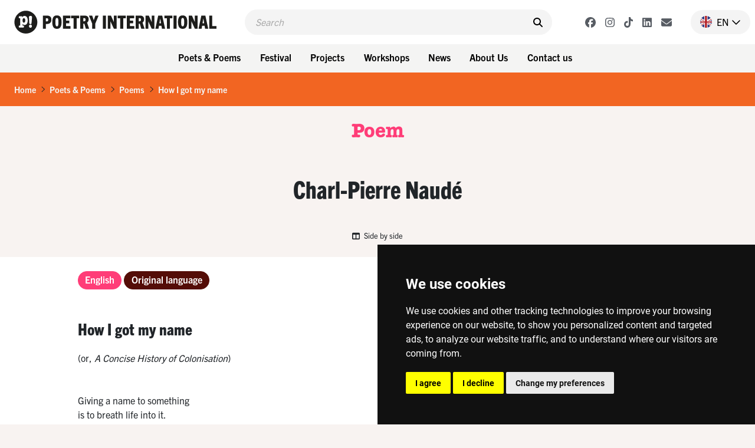

--- FILE ---
content_type: text/html; charset=UTF-8
request_url: https://www.poetryinternational.com/en/poets-poems/poems/poem/103-5406_HOW-I-GOT-MY-NAME/
body_size: 14845
content:
<!DOCTYPE html>
<html lang="nl">
<head>

<!-- Google Tag Manager hobl -->
<script>(function(w,d,s,l,i){w[l]=w[l]||[];w[l].push({'gtm.start':
    new Date().getTime(),event:'gtm.js'});var f=d.getElementsByTagName(s)[0],
    j=d.createElement(s),dl=l!='dataLayer'?'&l='+l:'';j.async=true;j.src=
    'https://www.googletagmanager.com/gtm.js?id='+i+dl;f.parentNode.insertBefore(j,f);
    })(window,document,'script','dataLayer','GTM-NJNVXDLZ');</script>
<!-- End Google Tag Manager -->

<!-- Google tag (gtag.js) -->
<script async src="https://www.googletagmanager.com/gtag/js?id=G-LTH06ZJDHS"></script>
<script>
  window.dataLayer = window.dataLayer || [];
  function gtag(){dataLayer.push(arguments);}
  gtag('js', new Date());
  gtag('config', 'G-LTH06ZJDHS');
</script>

<title>How I got my name - Charl-Pierre  Naudé - South Africa - Poetry International</title>
<meta charset="utf-8">
<meta name="viewport" content="width=device-width">
<meta name="search_title" content="HOW I GOT MY NAME">
<meta name="description" content="">
<meta name="robots" content="index, follow">
<link rel="icon" href="/favicon.ico">

<!-- ----------------------------------------------------------------
    ______ ____
   |  ____|  _ \       FreshBits BV
   | |__  | |_) |      Internet Communicatie
   |  __| |  _ <
   | |    | |_) |      Amsterdam, The Netherlands
   |_|    |____/       www.freshbits.nl

------------------------------------------------------------------>

<script src="https://code.jquery.com/jquery-3.2.1.min.js" integrity="sha256-hwg4gsxgFZhOsEEamdOYGBf13FyQuiTwlAQgxVSNgt4=" crossorigin="anonymous"></script>
<link href="https://cdn.jsdelivr.net/npm/bootstrap@5.0.2/dist/css/bootstrap.min.css" rel="stylesheet" integrity="sha384-EVSTQN3/azprG1Anm3QDgpJLIm9Nao0Yz1ztcQTwFspd3yD65VohhpuuCOmLASjC" crossorigin="anonymous">
<script src="https://cdn.jsdelivr.net/npm/bootstrap@5.0.2/dist/js/bootstrap.bundle.min.js" integrity="sha384-MrcW6ZMFYlzcLA8Nl+NtUVF0sA7MsXsP1UyJoMp4YLEuNSfAP+JcXn/tWtIaxVXM" crossorigin="anonymous"></script>

<link rel="preconnect" href="https://fonts.googleapis.com">
<link rel="preconnect" href="https://fonts.gstatic.com" crossorigin>
<link href="https://fonts.googleapis.com/css2?family=Cutive&family=Roboto+Condensed:wght@700&family=Roboto:wght@400;500;800&display=swap" rel="stylesheet">

<!-- American Typewriter -->
<link rel="stylesheet" href="https://use.typekit.net/jrb1jbd.css">
<!-- Trade Gothic Next -->
<link rel="stylesheet" href="https://use.typekit.net/ude1zad.css">

<!-- FontAwesome -->
<script src="/js/fontawesome/fontawesome.min.js"></script>
<script src="/js/fontawesome/regular.min.js"></script>
<script src="/js/fontawesome/light.min.js"></script>
<script src="/js/fontawesome/solid.min.js"></script>
<script src="/js/fontawesome/brands.min.js"></script>

<script src="/js/poetry.js" crossorigin="anonymous"></script>
<link rel="stylesheet" href="/css/poetry.css?v=202505092">

<script> 
                        (function(i,s,o,g,r,a,m){i['GoogleAnalyticsObject']=r;i[r]=i[r]||function(){
                        (i[r].q=i[r].q||[]).push(arguments)},i[r].l=1*new Date();a=s.createElement(o),
                        m=s.getElementsByTagName(o)[0];a.async=1;a.src=g;m.parentNode.insertBefore(a,m)
                        })(window,document,'script','//www.google-analytics.com/analytics.js','ga');
                        
                        ga('create', 'UA-138374832-1', 'poetryinternational.com');
                        ga('send', 'pageview'); 
                    </script>

                    <link rel="canonical" href="https://www.poetryinternational.com/en/poets-poems/poems/poem/103-5406_HOW-I-GOT-MY-NAME">
<link rel="stylesheet" type="text/css" media="screen" href="https://unpkg.com/swiper/swiper-bundle.min.css">
<script src="/js/xsutils.js?v=1674904861"></script>
<script src="/js/poetry.js?v=1745929624"></script>
<script src="https://unpkg.com/swiper/swiper-bundle.min.js"></script>
<meta property="og:url" content="https://www.poetryinternational.com/poets-poems/poems/poem/103-5406_HOW-I-GOT-MY-NAME/">
<meta property="og:type" content="website">
<meta property="article:author" content="Charl-Pierre  Naudé">
<meta property="og:image" content="https://www.poetryinternational.com/media/2/_resized/5373_naude_w336.jpg">
<meta property="og:title" content="How I got my name">
<meta property="og:description" content="(or, A Concise History of Colonisation)Giving a name to somethingis to breath life into it.Of all the ways animals procreate,protect and survive communally,a single member givin...">
</head>
<body class="empty vervolg">
<!-- Google Tag Manager (noscript) hobl -->
<noscript><iframe src="https://www.googletagmanager.com/ns.html?id=GTM-NJNVXDLZ"
height="0" width="0" style="display:none;visibility:hidden"></iframe></noscript>
<!-- End Google Tag Manager (noscript) -->
    <div class="page-content">
        <header>
            <div class="d-flex justify-content-between ps-4 pe-2 pe-lg-0 py-3">
                <a href="http://www.poetryinternational.com/en/" class="d-flex">
                    <img src="/images/logo_p.svg" alt="Poetry International" class="d-lg-none logo-mobile m-0">
                    <img src="/images/logo.svg" alt="Poetry International" class="d-none d-lg-inline-block">
                </a>                
                <div class="main-menu-search-wrapper mx-3 mx-lg-5">
                    <form class="main-menu-search d-flex py-2 px-3 w-100" action="http://www.poetryinternational.com/en/search">
                        <input class="header-search-input border-0" type="text" name="q" placeholder="Search">
                        <button type="submit" class="border-0 pe-0"><i class="fa-solid fa-search" aria-hidden="true"></i></button>
                    </form>
                </div>
                <div class="d-flex align-items-center">
                    <div class="header-social-buttons d-none d-lg-flex align-items-center me-4">
                        <a href="https://www.facebook.com/poetryint/"target="_blank" class="header-social-button mx-2"><i class="fa-brands fa-facebook"></i></a>
                        <a href="https://www.instagram.com/poetry_int/"target="_blank" class="header-social-button mx-2"><i class="fa-brands fa-instagram"></i></a>
                        <a href="https://www.tiktok.com/@poetry_int?_t=8kGOY9hoVo9&_r=1"target="_blank" class="header-social-button mx-2"><i class="fa-brands fa-tiktok"></i></a>
                        <a href="https://www.linkedin.com/company/poetry-international/mycompany/"target="_blank" class="header-social-button mx-2"><i class="fa-brands fa-linkedin"></i></a>
                        <a href="http://www.poetryinternational.com/en/contact/contact/newsletter"target="_blank" class="header-social-button mx-2"><i class="fa-solid fa-envelope"></i></i></a>
                    </div>
                    <div class="nav-item dropdown language-switch me-2 pe-3">
                        <a class="nav-link dropdown-toggle d-flex align-items-center pe-0" href="#" id="langdropdown" role="button" data-bs-toggle="dropdown" aria-expanded="false">
                            <img src="/images/en-flag.png" height="20" class="me-2"> <span class="text-uppercase me-1">en</span> <i class="fa-regular fa-chevron-down"></i> 
                        </a>
                        <ul class="dropdown-menu dropdown-menu-right language-menu" aria-labelledby="langdropdown">
                            <li><a class="dropdown-item active" href="/en/poets-poems/poems/poem/103-5406_HOW-I-GOT-MY-NAME/">EN</a></li>
                            <li><a class="dropdown-item " href="/nl/poets-poems/poems/poem/103-5406_HOW-I-GOT-MY-NAME/">NL</a></li>
                        </ul>
                    </div>
                    <div class="menu-toggle-wrapper mx-2 d-lg-none" onclick="togglemainMenu()">
                        <div class="menu-toggle">
                            <span class="icon-bar"></span>
                            <span class="icon-bar"></span>
                            <span class="icon-bar"></span>
                        </div>
                        <div class="menu-toggle-label text-uppercase">Menu</div>
                    </div>
                </div>
            </div> 
            <div class="header-menu-wrapper d-none d-lg-flex justify-content-center p-2 w-100">
                
<div class="dropdown me-2"><button class="btn btn-menu">Poets & Poems</button>
<div class="dropdown-menu-wrapper"><ul class="dropdown-menu">
<li><a class="dropdown-item" href="http://www.poetryinternational.com/en/poets-poems/poems">Poems</a></li>
<li><a class="dropdown-item" href="http://www.poetryinternational.com/en/poets-poems/poets">Poets</a></li>
<li><a class="dropdown-item" href="http://www.poetryinternational.com/en/poets-poems/articles">Articles</a></li>
<li><a class="dropdown-item" href="http://www.poetryinternational.com/en/poets-poems/archive-tours">Archive tours</a></li>
<li><a class="dropdown-item" href="http://www.poetryinternational.com/en/poets-poems/poetry-channel">Poetry Channel</a></li></ul></div></div>
<div class="dropdown me-2"><button class="btn btn-menu">Festival</button>
<div class="dropdown-menu-wrapper"><ul class="dropdown-menu">
<li><a class="dropdown-item" href="http://www.poetryinternational.com/en/festival/festival-2026">Festival 2026</a></li>
<li><a class="dropdown-item" href="http://www.poetryinternational.com/en/festival/festival2025">Festival 2025</a></li>
<li><a class="dropdown-item" href="http://www.poetryinternational.com/en/festival/festival-archive">Festival archive 1970-2024</a></li></ul></div></div>
<div class="dropdown me-2"><button class="btn btn-menu">Projects</button>
<div class="dropdown-menu-wrapper"><ul class="dropdown-menu">
<li><a class="dropdown-item" href="http://www.poetryinternational.com/en/projects/bombing-of-poems">Bombing of Poems</a></li>
<li><a class="dropdown-item" href="http://www.poetryinternational.com/en/projects/c-buddingh">C. Buddingh'-Prize</a></li>
<li><a class="dropdown-item" href="http://www.poetryinternational.com/en/projects/poet-in-residence">Poet in Residence</a></li>
<li><a class="dropdown-item" href="http://www.poetryinternational.com/en/projects/het-gedicht-is-een-bericht">Het gedicht is een bericht</a></li>
<li><a class="dropdown-item" href="http://www.poetryinternational.com/en/projects/johan-polak-poezie-prijs">Johan Polak Poetry Prize</a></li>
<li><a class="dropdown-item" href="http://www.poetryinternational.com/en/projects/hardop">Hardop</a></li>
<li><a class="dropdown-item" href="http://www.poetryinternational.com/en/projects/poetry-week">Poetry week</a></li>
<li><a class="dropdown-item" href="http://www.poetryinternational.com/en/projects/lesweeksuriname">Lesweek Suriname</a></li>
<li><a class="dropdown-item" href="http://www.poetryinternational.com/en/projects/woorden-worden-zinnen">Woorden Worden Zinnen</a></li></ul></div></div>
<div class="dropdown me-2"><button class="btn btn-menu">Workshops</button>
<div class="dropdown-menu-wrapper"><ul class="dropdown-menu">
<li><a class="dropdown-item" href="http://www.poetryinternational.com/en/learn/for-schools">For schools</a></li>
<li><a class="dropdown-item" href="http://www.poetryinternational.com/en/learn/for-organisations-and-companies">For organisations and companies</a></li>
<li><a class="dropdown-item" href="http://www.poetryinternational.com/en/learn/upcoming-workshops">Upcoming workshops</a></li>
<li><a class="dropdown-item" href="http://www.poetryinternational.com/en/learn/spraakzaam-rotterdam">Spraakzaam Rotterdam</a></li></ul></div></div>
<div class="dropdown me-2"><button class="btn btn-menu">News</button>
<div class="dropdown-menu-wrapper"><ul class="dropdown-menu">
<li><a class="dropdown-item" href="http://www.poetryinternational.com/en/news/news">News</a></li></ul></div></div>
<div class="dropdown me-2"><button class="btn btn-menu">About Us</button>
<div class="dropdown-menu-wrapper"><ul class="dropdown-menu">
<li><a class="dropdown-item" href="http://www.poetryinternational.com/en/about-us/wie-we-zijn">Who we are</a></li>
<li><a class="dropdown-item" href="http://www.poetryinternational.com/en/about-us/werken-bij-poetry">Work at Poetry</a></li>
<li><a class="dropdown-item" href="http://www.poetryinternational.com/en/about-us/bestuur-governance">Foundation board & Governance</a></li></ul></div></div>
<div class="dropdown me-2"><button class="btn btn-menu">Contact us</button>
<div class="dropdown-menu-wrapper"><ul class="dropdown-menu">
<li><a class="dropdown-item" href="http://www.poetryinternational.com/en/contact/contact">Contact</a></li></ul></div></div>
            </div>
            <div class="d-none d-lg-none justify-content-center p-2 w-100 bg-lgray">
                <div class="fw-bold d-none d-lg-flex align-items-center me-3 txt-pink">New on Poetry</div> 
                <a href="/projects/bombing-of-poems/bombing-of-poems" class="btn btn-projects me-2">Bombing of Poems <i class="fa-regular fa-arrow-right"></i></a>
                <a href="/festival/festival/50-155_55th-Poetry-International-Festival-Rotterdam?day=thursday" class="btn btn-projects me-2">Opening Program <i class="fa-regular fa-arrow-right"></i></a>  
                <a href="/projects/hardop/hardop" class="btn btn-projects me-2">Hardop! <i class="fa-regular fa-arrow-right"></i></a>
            </div>

        
        <div class="main-menu-wrapper w-100" id="mainMenu">
            <div class="main-menu">
                <div class="accordion py-3 border-bottom" id="mainMenuAccordion">
                    
<div class="accordion-item border-0"><div class="accordion-button py-0 collapsed shadow-none" type="button" data-bs-toggle="collapse" data-bs-target="#collapse169" aria-expanded="false" aria-controls="collapse169"><div class="accordion-button-label w-100 me-2 text-end fw-bold">Poets & Poems</div><i class="fa-regular fa-chevron-down"></i></div>
			<div id="collapse169" class="accordion-collapse collapse" data-bs-parent="#mainMenuAccordion">
				
<div class="accordion-body pt-0 pe-4 text-end">
<a href="http://www.poetryinternational.com/en/poets-poems/poems" class="d-block pe-4" id="pageid100">Poems</a>
<a href="http://www.poetryinternational.com/en/poets-poems/poets" class="d-block pe-4" id="pageid101">Poets</a>
<a href="http://www.poetryinternational.com/en/poets-poems/articles" class="d-block pe-4" id="pageid184">Articles</a>
<a href="http://www.poetryinternational.com/en/poets-poems/archive-tours" class="d-block pe-4" id="pageid106">Archive tours</a>
<a href="http://www.poetryinternational.com/en/poets-poems/poetry-channel" class="d-block pe-4" id="pageid175">Poetry Channel</a></div>
			</div></div>
<div class="accordion-item border-0"><div class="accordion-button py-0 collapsed shadow-none" type="button" data-bs-toggle="collapse" data-bs-target="#collapse170" aria-expanded="false" aria-controls="collapse170"><div class="accordion-button-label w-100 me-2 text-end fw-bold">Festival</div><i class="fa-regular fa-chevron-down"></i></div>
			<div id="collapse170" class="accordion-collapse collapse" data-bs-parent="#mainMenuAccordion">
				
<div class="accordion-body pt-0 pe-4 text-end">
<a href="http://www.poetryinternational.com/en/festival/festival-2026" class="d-block pe-4" id="pageid507">Festival 2026</a>
<a href="http://www.poetryinternational.com/en/festival/festival2025" class="d-block pe-4" id="pageid181">Festival 2025</a>
<a href="http://www.poetryinternational.com/en/festival/festival-archive" class="d-block pe-4" id="pageid187">Festival archive 1970-2024</a></div>
			</div></div>
<div class="accordion-item border-0"><div class="accordion-button py-0 collapsed shadow-none" type="button" data-bs-toggle="collapse" data-bs-target="#collapse335" aria-expanded="false" aria-controls="collapse335"><div class="accordion-button-label w-100 me-2 text-end fw-bold">Projects</div><i class="fa-regular fa-chevron-down"></i></div>
			<div id="collapse335" class="accordion-collapse collapse" data-bs-parent="#mainMenuAccordion">
				
<div class="accordion-body pt-0 pe-4 text-end">
<a href="http://www.poetryinternational.com/en/projects/bombing-of-poems" class="d-block pe-4" id="pageid348">Bombing of Poems</a>
<a href="http://www.poetryinternational.com/en/projects/c-buddingh" class="d-block pe-4" id="pageid172">C. Buddingh'-Prize</a>
<a href="http://www.poetryinternational.com/en/projects/poet-in-residence" class="d-block pe-4" id="pageid4">Poet in Residence</a>
<a href="http://www.poetryinternational.com/en/projects/het-gedicht-is-een-bericht" class="d-block pe-4" id="pageid174">Het gedicht is een bericht</a>
<a href="http://www.poetryinternational.com/en/projects/johan-polak-poezie-prijs" class="d-block pe-4" id="pageid347">Johan Polak Poetry Prize</a>
<a href="http://www.poetryinternational.com/en/projects/hardop" class="d-block pe-4" id="pageid357">Hardop</a>
<a href="http://www.poetryinternational.com/en/projects/poetry-week" class="d-block pe-4" id="pageid363">Poetry week</a>
<a href="http://www.poetryinternational.com/en/projects/lesweeksuriname" class="d-block pe-4" id="pageid374">Lesweek Suriname</a>
<a href="http://www.poetryinternational.com/en/projects/woorden-worden-zinnen" class="d-block pe-4" id="pageid477">Woorden Worden Zinnen</a></div>
			</div></div>
<div class="accordion-item border-0"><div class="accordion-button py-0 collapsed shadow-none" type="button" data-bs-toggle="collapse" data-bs-target="#collapse171" aria-expanded="false" aria-controls="collapse171"><div class="accordion-button-label w-100 me-2 text-end fw-bold">Workshops</div><i class="fa-regular fa-chevron-down"></i></div>
			<div id="collapse171" class="accordion-collapse collapse" data-bs-parent="#mainMenuAccordion">
				
<div class="accordion-body pt-0 pe-4 text-end">
<a href="http://www.poetryinternational.com/en/learn/for-schools" class="d-block pe-4" id="pageid344">For schools</a>
<a href="http://www.poetryinternational.com/en/learn/for-organisations-and-companies" class="d-block pe-4" id="pageid345">For organisations and companies</a>
<a href="http://www.poetryinternational.com/en/learn/upcoming-workshops" class="d-block pe-4" id="pageid346">Upcoming workshops</a>
<a href="http://www.poetryinternational.com/en/learn/spraakzaam-rotterdam" class="d-block pe-4" id="pageid54">Spraakzaam Rotterdam</a></div>
			</div></div>
<div class="accordion-item border-0"><div class="accordion-button py-0 collapsed shadow-none" type="button" data-bs-toggle="collapse" data-bs-target="#collapse176" aria-expanded="false" aria-controls="collapse176"><div class="accordion-button-label w-100 me-2 text-end fw-bold">News</div><i class="fa-regular fa-chevron-down"></i></div>
			<div id="collapse176" class="accordion-collapse collapse" data-bs-parent="#mainMenuAccordion">
				
<div class="accordion-body pt-0 pe-4 text-end">
<a href="http://www.poetryinternational.com/en/news/news" class="d-block pe-4" id="pageid177">News</a></div>
			</div></div>
<div class="accordion-item border-0"><div class="accordion-button py-0 collapsed shadow-none" type="button" data-bs-toggle="collapse" data-bs-target="#collapse10" aria-expanded="false" aria-controls="collapse10"><div class="accordion-button-label w-100 me-2 text-end fw-bold">About Us</div><i class="fa-regular fa-chevron-down"></i></div>
			<div id="collapse10" class="accordion-collapse collapse" data-bs-parent="#mainMenuAccordion">
				
<div class="accordion-body pt-0 pe-4 text-end">
<a href="http://www.poetryinternational.com/en/about-us/wie-we-zijn" class="d-block pe-4" id="pageid68">Who we are</a>
<a href="http://www.poetryinternational.com/en/about-us/werken-bij-poetry" class="d-block pe-4" id="pageid67">Work at Poetry</a>
<a href="http://www.poetryinternational.com/en/about-us/bestuur-governance" class="d-block pe-4" id="pageid11">Foundation board & Governance</a></div>
			</div></div>
<div class="accordion-item border-0"><div class="accordion-button py-0 collapsed shadow-none" type="button" data-bs-toggle="collapse" data-bs-target="#collapse336" aria-expanded="false" aria-controls="collapse336"><div class="accordion-button-label w-100 me-2 text-end fw-bold">Contact us</div><i class="fa-regular fa-chevron-down"></i></div>
			<div id="collapse336" class="accordion-collapse collapse" data-bs-parent="#mainMenuAccordion">
				
<div class="accordion-body pt-0 pe-4 text-end">
<a href="http://www.poetryinternational.com/en/contact/contact" class="d-block pe-4" id="pageid44">Contact</a></div>
			</div></div>
                    <!-- <a class="accordion-button-nosubs d-block py-0 pe-5 shadow-none" type="button" href="/projects/bombing-of-poems/bombing-of-poems"><div class="accordion-button-label w-100 me-2 text-end fw-bold">Bombing of Poems</div></a>
                    <a class="accordion-button-nosubs d-block py-0 pe-5 shadow-none" type="button" href="/festival/festival/50-155_55th-Poetry-International-Festival-Rotterdam?day=thursday"><div class="accordion-button-label w-100 me-2 text-end fw-bold">Opening Program</div></a>
                    <a class="accordion-button-nosubs d-block py-0 pe-5 shadow-none" type="button" href="/projects/hardop/hardop"><div class="accordion-button-label w-100 me-2 text-end fw-bold">Hardop!</div></a> -->
                </div>
                <div class="sub-menu border-bottom py-3 pe-4 text-end">
                    <a href="https://cuspoetry.nl/newsletter/poetry/en" class="d-block pe-4">Newsletter</a><a href="/en/about-us/werken-bij-poetry" class="d-block pe-4">Work at Poetry</a><a href="/en/about-us/werken-bij-poetry/stagiar-mediadesign" class="d-block pe-4">Media design intern (f/m/x)</a><a href="/en/about-us/werken-bij-poetry/stagiar-programmering" class="d-block pe-4">Program Intern (f/m/x)</a><a href="/en/learn/for-schools" class="d-block pe-4">For schools</a><a href="/en/learn/for-organisations-and-companies" class="d-block pe-4">For organisations and companies</a><a href="/en/learn/upcoming-workshops" class="d-block pe-4">Upcoming workshops</a><a href="/en/learn/spraakzaam-rotterdam" class="d-block pe-4">Spraakzaam Rotterdam</a><a href="/en/projects/hardop" class="d-block pe-4">Hardop</a><a href="/en/projects/lesweeksuriname" class="d-block pe-4">Lesweek Suriname</a><a href="/en/projects/bombing-of-poems/location" class="d-block pe-4">Location</a><a href="/en/projects/hardop/hardop" class="d-block pe-4">Hardop</a><a href="/en/projects/lesweeksuriname/lesweeksuriname" class="d-block pe-4">Lesweek Suriname</a>
                </div>
            </div>

            <script>
                $('#mainMenuAccordion div.accordion-collapse').has('a.active-page').removeClass('collapse').addClass('show');
            </script>

        </div>

        </header>


        <div class="breadcrumb mb-0 py-3 px-4">
            <li class="breadcrumb-item active" aria-current="page"><a href="/en/">Home</a></li><li class="breadcrumb-seperator"><i class="fa-regular fa-chevron-right mx-2"></i></li><li class="breadcrumb-item active" aria-current="page"><a href="/en/poets-poems/">Poets & Poems</a></li><li class="breadcrumb-seperator"><i class="fa-regular fa-chevron-right mx-2"></i></li><li class="breadcrumb-item active" aria-current="page"><a href="/en/poets-poems/poems/">Poems</a></li><li class="breadcrumb-seperator"><i class="fa-regular fa-chevron-right mx-2"></i></li><li class="breadcrumb-item active" aria-current="page"><a href="/en/poets-poems/poems/poem/103-5406_HOW-I-GOT-MY-NAME/">How I got my name</a></li>
        </div>

        <div class="pagetitle-wrapper text-center my-4">
            Poem
        </div>

        

<div class="pe--poem  pb-5 xs-area">

    

    <div class="page-maintitle-wrapper text-center py-4">
        <h2 class="h1 mb-0">Charl-Pierre  Naudé</h2>
    </div>

    <div class="page-subtitle-wrapper d-flex justify-content-center align-items-center">
        
        
        
        

        
        
        <a href="#" class="poem-formoptions-button my-3" onclick="toggleSideBySide()"><i class="fa-solid fa-columns me-1"></i> Side by side</a>
    </div>
  

    <div class="container xs-area pt-2 pb-5">
        <div class="row">
            <div class="col-12 col-sm-7 col-lg-9 mb-5 xs-area bg-white">
                

                <div class="poem-wrapper pt-4">
                    <ul class="nav mb-5" id="poem-language-buttons">
                        
                            <a href="#lang-en" class="nav-link btn btn-primary btn-tag me-1">English</a>
                        
                        
                        
                            <a href="#lang-org" class="nav-link btn btn-primary btn-tag me-1">Original language</a>
                        
                    </ul>

                    

                    <div id="tabs" class="tab-content mb-5">

                        <div class="tab-pane fade" id="lang-en">
                            <div class="mb-5">
                                <h1 class="h2 mb-4">How I got my name</h1>
                                
                                    (or,<i> A Concise History of Colonisation</i>)<br><br><br>Giving a name to something<br>is to breath life into it.<br>Of all the ways animals procreate,<br>protect and survive communally,<br>a single member giving a name<br>to another is the thing <br>that changes the species forever.<br><br>Giving names <br>is the origin of humanity.<br>The beginning of Creation.<br>Why Darwin is wrong.<br>And the reason why his cat left.<br><br>The granting of names is also the reason<br>why God created Heaven and Earth within seven days.<br>Seven names in one family are more than enough.<br><br>Giving a name to another is an act of Love.<br>(A ruthless act of subjugation<br>too, which we’ll leave unprobed for now.)<br><br>My parents gave me a name <br>about which I have divided feelings.<br>My name sports a hyphen,<br>seeming no less divided about itself.<br><br>But one must treat one’s name with utmost care &ndash;<br>because it doesn’t belong to you.<br>It is a way in which other people express their love.<br><br>The name I have is a stem-with-leaves<br>plucked from the Huguenot diaspora bush<br>but the roots stayed behind, and the corolla too.<br><br>I was a few months old already,<br>the sickly captain of a waterlogged paper boat,<br>my feet struggling in their socks like red romans in a scoop,<br>when pa realised that my name<br>had been misspelt in the national register.&nbsp;&nbsp;<br>There are differing accounts as to why those erstwhile refugees<br>from France forfeited their language so readily:<br>they were actually a Germanic tribe shod and bow-tied against their will<br>in a handyman language of the Devil toady to the Pope.<br>Or else, they were so anxious to learn the birdy language of heaven<br>that casting off earthly mumbo-jumbo was only a pleasure.<br>Scarcely had the road’s flurry of dust angels<br>laid down in their rest again when the old foot-sloggers<br>forgot how to spell their own names.<br>The new vineyard cannot be trusted.<br>Neither its goblet of Holy Communion.<br><br>But alas, my dad was an erudite man.<br>He would rectify the problem for ever.<br>The settlers of Africa always get things wrong.<br>But it is never too late too set the record straight. <br>So he got into his Willy’s Jeep to brave the hundred<br>or so kilometres to the main town of remote East Griqualand<br>where he was a doctor, through driving snow and rain<br>&ndash; where people paid him with chickens and eggs &ndash;<br>and got lost in the creeping mist, his limbs disappearing piece<br>by piece as the Jeep laboured through sludge, on a mythical journey.<br>The windscreen would clear under the wipers and the buried scape<br>would blink, and instantly disappear again under flung snow.<br>It was a question of correctness, of knowing thyself:<br>his son’s name must have the original spelling.<br>A wagon had crushed half of it, another part was just gone.<br>That wasn’t good enough. It was time for the record.<br>No half-baked name for his boy. Time for memory.<br>For love. My father was a very sweet man.<br><br>But the attempt failed.<br>Again the name miscarriaged;<br>more South African now, pidginised even more.<br>Further away from its roots, more in the future.<br>More itself than anyone could imagine.<br>The ‘es’ of&nbsp;&nbsp;the French <i>Charles</i>, as in Charles Baudelaire<br>(I’ll fancy myself )<br>no, more precisely Charles Pierre Baudelaire,<br>was as gone as ever, and never retrieved.<br>My name remained Charl. <br>Simply syncopated.<br>Maybe the lizard had got a fright, and lost its tail,<br>which then was bottled by a sangoma.<br>And the hyphen of all those boring Jean-Pierres,<br>a splinter-insert for joining a vowel<br>to its follow-up consonant, ended in <i>my</i> name.<br>It must have been an earthquake that shook up<br>the splinters and the spaghetti alphabets <br>everywhere at that moment exactly, when my dad <br>stuck his hand in the name jar. <br><br>Yip, that is what happened.<br>That same earth tremor also jumbled<br>some other very important names and events.<br>Look what it did to Genghis Garibaldi,<br>the man after whom Guy Fawkes is named. <br>Or poor Henry VIII, beheaded six times<br>by his awful wife because it didn’t work<br>the first time, neither the second, and so forth.<br>And the Indian emperor who built<br>that beautiful mausoleum, the Vatican, for his dead wife &ndash;<br>one can always trust the genitals to float<br>a breathtaking construction on holy water.<br>And don’t forget the First Lateran Council,<br>one of the most sombre fashion parades of evening gowns ever<br>and entirely negligible due to that self-denial<br>inherent to such business,<br>whereafter a lot of unhappy souls<br>discovered they had female bodies.<br>I got off lightly.<br><br>My name is spelt wrong<br>but in the right way.<br>You only have to compare it<br>to other versions, to see this is true.<br>Its origin lies<br>not in the past but in the future,<br>in a dictionary still drifting in space,<br>its thesaurus hovering right next to it,<br>according to astronomers.<br>A John and a Jack;<br>two brother galaxies,<br>two drag queens:<br>a girl dressed in the same design <br>but for a different season.<br><br>The future:<br>roots spreading in the air;<br>my name is a tree that dived into the earth. <br><br>And I sport my hyphen<br>like a plaster on my nose.<br>I walk into the kitchen again.<br>I am a little boy.<br>To where mom stands.<br>To where she still stands, in my memory. <br>She rubs on the plaster to secure it.<br>This is our secret.<br>We pretend together.<br>I loved it then, why wouldn’t<br>I love it now?<br><br>We smile at each other,<br>my mom and I.<br>In a while, just now,<br>my dad will be back.<br>I can’t wait.<br>He’ll crouch next to me,<br>pout his lips intently<br>and carefully examine the strip on my nose.<br>Then he will ask me what is wrong.
                                
                            </div>                        
                            <div class="poem-copyright-wrapper">
                                <div class="mb-3">
                                    
                                        &copy; Translation: 2004, Charl-Pierre Naudé<br>
                                    
                                    
                                    
                                </div>
                                
                                
                                
                            </div>
                        </div>
                        
                        <div class="tab-pane fade" id="lang-nl">
                            <div class="mb-5">
                                <h1 class="h2 mb-4">Hoe ek my naam gekry het</h1>
                                
                                    
                                
                            </div>
                            <div class="poem-copyright-wrapper">
                                <div class="mb-3">
                                    
                                    
                                    
                                </div>
                                
                                
                                
                            </div>
                        </div>

                        <div class="tab-pane fade" id="lang-org">
                            <div class="mb-5">
                                <h1 class="h2 mb-4">Hoe ek my naam gekry het</h1>
                                
                                (of <i>’n Beknopte relaas van kolonisasie</i>)<br><br><br>Om ’n naam aan iets te gee,<br>is om lewe daarin te blaas.<br><br>Van al die maniere waarop diere voortplant,<br>mekaar beskerm en saam oorleef<br>is dit die gee van ’n naam deur een<br>aan ’n ander wat die spesie vir ewig<br>in iets anders verander.<br><br>Die gee van name&nbsp;&nbsp;<br>is die ware oorsprong van die mensdom. <br>Die begin van die Skepping.<br>Waarom Darwin verkeerd is.<br>En hoekom sy kat weggeloop het.<br><br>Die gee van name is ook die rede<br>dat God hemel en aarde binne sewe dae geskape het.<br>Sewe name in ’n huishouding is meer as genoeg.<br><br>’n Daad van liefde, is die gee van ’n naam.<br>(’n Meedoënlose daad <br>van onderwerping ook, maar dit daar gelaat.)<br><br>My ouers het my ’n naam gegee&nbsp;&nbsp;&ndash;<br>’n naam waaroor ek verdeeld voel,<br>wat spog met ’n koppelteken<br>en klaarblyklik nie minder verdeeld is in homself nie.<br><br>Maar ’n mens moet baie versigtig met jou naam omgaan<br>want dit behoort nie aan jou nie.<br>’n Naam is ’n manier waarop ander mense liefhet.<br><br>My naam is ’n stingel met blare<br>gepluk uit die Hugenote-diasporabossie<br>maar die wortels en die kroon het agtergebly.<br><br>Nou weet ek waarom daai ander digter<br>sy ewe bloemryke naam<br>in Jan Blom verander het.<br><br>Ek was reeds ’n paar maande oud,<br>die siekerige kaptein van ’n papierbootjie wat water trek,<br>my voete spartelend in hul sokkies soos stompneuse in ’n hoos, <br>toe pa besef my naam in die nasionale register is verkeerd.<br>Verskeie teoriëe bestaan oor waarom daardie ou vlugtelinge<br>uit Frankryk hul taal so gou verloor het:<br>Hulle was eintlik ’n Germaanse stam, teen hul sin geskoei en gestrik<br>in ’n handlanger-taal van die Duiwel wat gewitvoetjie het by die Pous.<br>Of, gretig om die voëltjietaal van die hemel aan te leer,<br>was dit louter plesier om aardse gebrabbel af te skud.<br>Skaars het die stof-engeltjies in die pad gaan lê<br>of die ou voetslaners vergeet hoe om hul eie name te spel.<br>’n Mens kan die nuwe wingerd nie vertrou nie,<br>en ook nie sy Nagmaalbeker nie. <br><br>Maar my pa was ’n ingeligte man:<br>hy sou die probleem vir ewig regstel.<br>Die setlaars van Afrika doen mos alles verkeerd . . .<br>Tog, nooit te laat om ’n fout reg te maak nie.<br>Toe klim hy in sy Willy’s Jeep om die honderd myl of so<br>na die hoofdorp van Oos-Griekwaland aan te durf &ndash;<br>waar hy streeksdokter was en die mense hom<br>met hoenders en eiers betaal het &ndash; deur die vlae sneeu en reën<br>en verdwaal in die kruipende mis, sy liggaamsdele<br>wat stuk vir stuk voor sy oë verdwyn, terwyl die Jeep<br>deur die modderkonfyt kreun op ’n mitiese reis.<br>Die toegegooide landskap het onophoudelik<br>onder die skopgraaf van die ruitveër geknipoog,<br>in die verwisseling van sneeulae op die ruit.<br>Dit was ’n beginselsaak dié, ’n kwessie van jouself-ken:<br>Sy seun se naam moet die oorspronklike spelling hê;<br>nie soos dit nou daar staan, ’n deel daarvan<br>onder die wawiel vergruis, ’n ander deel net skoonveld.<br>Nie goed genoeg nie. Tyd vir bestekopname.<br>Geen halfgebakte naam vir sy spruit nie.<br>Tyd vir geheue, nou. Vir liefde om betoon te word <br>op die behoorlike manier. Hy was dierbaar, my pa.<br><br>Maar die poging het misluk.<br>My naam nog meer verkeerd gespel,<br>meer Afrikaans, selfs meer verbaster.<br>Verder van sy wortels, nog verder in die toekoms.<br>Meer homself as wat enige een kon vermoed.<br>Die ‘es’ van die Franse <i>Charles</i> &ndash; soos in Charles Baudelaire<br>sal ek my verbeel,<br>nee, om presies te wees Charles Pierre Baudelaire &ndash; <br>was steeds soek en is nooit weer teruggesit nie.<br>My naam sou net Charl bly. <br>Eenvoudig, gesinkopeer.<br>Miskien het die akkedis geskrik en sy stert verloor,<br>wat toe deur ’n sangoma opgetel en gebottel is.<br>En die koppelteken van al daai vervelige ou Jean-Pierres,<br>die piepklein voeghoutjie gemaak om ’n klinker<br>aan sy opvolgende medeklinker te verbind, dié eindig in my naam.<br>Dit moes ’n aardbewerasie gewees het<br>wat die splinterhoutjies en die spaghetti-alfabette<br>oral in die land so opgeklits het<br>juis op die moment <br>toe my pa sy hand in die naamfles steek.&nbsp;&nbsp;<br><br>Ja nee, dis nooit anders nie.<br>Dis presies wat gebeur het:<br>Dieselfde soort aardskudding het by geleentheid<br>ook ander belangrike name en gebeurtenisse deurmekaar geskommel.<br>Kyk wat dit gedoen het aan Genghis Garibaldi,<br>die man na wie Guy Fawkes vernoem is.&nbsp;&nbsp;&nbsp;&nbsp;<br>Of die arme Hendrik VIII, ses keer onthoof<br>deur sy aaklige vrou omdat dit die eerste maal nie<br>en ook nie die tweede maal gewerk het nie, ensovoorts.<br>Of die Indiese keiser wat vir sy gestorwe vrou<br>daardie pragtige mausoleum, die Vatikaanstad, gebou het:<br>’n mens kan altyd die geslagsdele vertrou<br>om ’n asembenemende konstruksie op heilige water te laat dryf. <br>En moenie die Eerste Lateraanse Konsilie vergeet nie,<br>een van die somberste modeparades van aandrokke ooit<br>en heeltemal onbelangrik weens die selfontkenning<br>inherent aan dié bedryf,<br>waarna menige ongelukkige siel<br>ontdek het sy het die liggaam van ’n vrou.<br>Ek het nogal lig daarvan afgekom.<br><br>My naam is verkeerd gespel<br>maar op die regte manier.<br>Jy hoef dit net te vergelyk<br>met ander weergawes om te sien dis waar.<br>Die oorsprong daarvan lê nie<br>in die verlede nie, maar in die toekoms;<br>in ’n woordeboek wat nog dryf in die buiteruim,<br>sy thesaurus reg langsaan &ndash; volgens astronome.<br>’n Jan en ’n Jaap,<br>twee broedersterrestelsels,<br>twee drag queens:<br>’n meisie in dieselfde ontwerp geklee<br>maar vir ’n ander seisoen.<br><br>Die toekoms:<br>wortels wat in die lug rank;<br>my naam is ’n boom wat in die grond geduik het. <br><br>Daardie koppelteken sit nou<br>soos ’n pleister oor my neus.<br>Ek loop weer die kombuis binne.<br>Ek is ’n&nbsp;&nbsp;klein seuntjie.<br>Na waar Mamma staan.<br>Waar sy steeds staan, in die herinnering.<br>Sy vryf die pleister sodat dit kleef.&nbsp;&nbsp; <br>Dis ons twee se geheim.<br>Ons gee albei voor.<br>Ek het dit toe geniet,<br>waarom sou ek nie nou nie?<br><br>Ons glimlag vir mekaar,<br>my ma en ek. <br>Netnou, oor ’n rukkie<br>sal my pa by die huis wees.<br>Ek kan nie wag nie.<br>Hy sal langs my kom hurk,<br>sy mond tuit en versigtig<br>die strokie op my neus ondersoek.<br>Dan sal hy my vra wat verkeerd is.
                            </div>
                            <div class="poem-copyright-wrapper">
                                <div class="mb-3">
                                    
                                    &copy; 2004, Charl-Pierre Naudé<br>
                                    
                                    
                                    
                                </div>
                                
                                
                            </div>
                        </div>
                    </div>

                    <script>

                        var hash;
                        var cookieLang=$.cookie('poetrynl_preflang');
                        var activeLang='en';
                        
                        $(window).bind('hashchange', function(){
                            
                            if (location.hash!='') {
                                hash=location.hash;
                            } else {
                                if ($('a.nav-link[href="#lang-'+cookieLang+'"]').length) {
                                    hash='#lang-'+cookieLang;
                                } else {
                                    if ($('a.nav-link[href="#lang-'+activeLang+'"]').length) {
                                        hash='#lang-'+activeLang;
                                    } else {
                                        hash="#lang-org";
                                    }
                                }
                            }

                            $('.tab-pane').removeClass('active').removeClass('show');

                            $('#poem-language-buttons a').each(function(){
                                var el=$(this);
                                if (el.attr('href')===hash) {
                                    el.addClass('active').addClass('show');
                                    $(hash).addClass('active').addClass('show');
                                    $('').attr('href') + hash;
                                } else {
                                    el.removeClass('active').removeClass('show');
                                }
                            });
                        
                            // Taalkeuze gedicht vasthouden in cookie
                            $('#poem-language-buttons a').on('click', function() {
                                $.cookie('poetrynl_preflang', $(this).attr('href').substr(6), { expires: 365, path: '/' });
                            });

                        });
                    
                        // Voeg het actieve tabblad toe aan Preview/Edit knop
                        $('#XSmenu-sidebar-previewToggle').on('click',function() {
                            var hash=(location.hash!="") ? location.hash : "#tab1";     
                            $(this).attr('href', $(this).attr('href') + hash);        
                        });
                    
                        $(window).trigger('hashchange');
                    </script>
                </div>

            </div>
            <div class="col-12 col-sm-5 col-lg-3" id="side-column">
                <a href="/en/poets-poems/poets/poet/102-5373_Naude" class="d-block mb-4">
                    <div class="poet-info-wrapper">
                        <div class="poet-info-image">
                            <img src="/media/2/_resized/5373_naude_w336.jpg" class="w-100" alt="Charl-Pierre  Naudé">
                        </div>
                        <div class="poet-info py-2 px-3">
                            <div class="mb-5">
                                <h2>Charl-Pierre  Naudé</h2>
                            </div>
                            <div class="poet-details">
                                (South Africa, 1958)
                            </div>
                        </div>
                    </div>
                    <div class="poet-info-bio bg-brown txt-orange py-3 px-3">Charl-Pierre Naud&eacute; (1958) is one of the most interesting living South African poets. His two books of poetry <em>Die nomadiese oomblik</em> (<em>The Nomadic Moment</em>, 1995) and <em>In die geheim van die dag</em> (<em>Against the Light</em>, 2004) earned him various prizes. Naud&eacute;&rsquo;s debut was hailed in the South African literary world as one of the strongest books of poetry of the 1990s. In reviews Naud&eacute; was called a strong, met...</div>
                </a>

                <div class="side-block mb-4" data-filter="name">
                    <a href="#collapseLanden" data-bs-toggle="collapse" data-target="#collapseLanden" aria-expanded="true" role="button" class="d-flex justify-content-between align-items-center py-2">
                        <h2 class="h2-side px-3 mb-0">Countries</h2>
                        <i class="icon-control fa fa-chevron-up" aria-hidden="true"></i>
                    </a>
                    <div class="side-block-content bg-orange txt-white p-3 collapse show" id="collapseLanden">
                        <p class="mb-3">Discover other poems and poets from South Africa<!--this->getGerelateerdeLanden--></p>
                        <a href="https://www.poetryinternational.com/en/poets-poems/poems?country=za" class="btn btn-secondary">Poems<i class="fa-regular fa-chevron-right ms-2" aria-hidden="true"></i></a>
                        <a href="https://www.poetryinternational.com/en/poets-poems/poets?country=za" class="btn btn-secondary">Poets<i class="fa-regular fa-chevron-right ms-2" aria-hidden="true"></i></a>
                    </div>
                </div>

                <div class="side-block mb-4" data-filter="name">
                    <a href="#collapseTalen" data-bs-toggle="collapse" data-target="#collapseTalen" aria-expanded="true" role="button" class="d-flex justify-content-between align-items-center py-2">
                        <h2 class="h2-side px-3 mb-0">Languages</h2>
                        <i class="icon-control fa fa-chevron-up" aria-hidden="true"></i>
                    </a>
                    <div class="side-block-content p-3 bg-orange txt-white collapse show" id="collapseTalen">
                        <p class="mb-3">Discover other poems and poets in Afrikaans</p>
                        <a href="https://www.poetryinternational.com/en/poets-poems/poems?lang=Afrikaans" class="btn btn-secondary">Poems<i class="fa-regular fa-chevron-right ms-2" aria-hidden="true"></i></a>
                        <a href="https://www.poetryinternational.com/en/poets-poems/poets?lang=Afrikaans" class="btn btn-secondary">Poets<i class="fa-regular fa-chevron-right ms-2" aria-hidden="true"></i></a>
                    </div>
                </div>
                
            </div>
        </div>
    </div>

</div>


<!-- Slider -->
<div class="py-5">
    <div class="container">

        <div class="section-title mb-2 text-center">
            Poems
        </div>
        <div class="section-subtitle mb-5 text-center">Poems of Charl-Pierre  Naudé</div>    
        <div class="swiper" id="slider5406">
            
            <div class="swiper-wrapper">
                <div class="pe--poem template_overview swiper-slide colorpalette5 col-lg-4 col-md-6 mb-4" id="poem24515">
    <a href="/en/poets-poems/poems/poem/103-24515_MOSQUITO-NETS-OF-NEPTUNE">
        <div class="introblock d-flex flex-column py-3 px-4">
            <h3 class="introblock-title mb-3 flex-grow-1">
                MOSQUITO NETS OF NEPTUNE
            </h3>
            <div class="introblock-footer d-flex justify-content-between">
                <div class="introblock-author fw-bold">
                    Charl-Pierre  Naudé
                </div>
                <div class="introblock-icons d-flex align-items-center">
                    
                        <i class="fa-regular fa-headphones-alt"></i>
                    
                    
                </div>
            </div>
        </div>
    </a>
</div><div class="pe--poem template_overview swiper-slide colorpalette5 col-lg-4 col-md-6 mb-4" id="poem5402">
    <a href="/en/poets-poems/poems/poem/103-5402_AGAINST-LOVE">
        <div class="introblock d-flex flex-column py-3 px-4">
            <h3 class="introblock-title mb-3 flex-grow-1">
                Against love
            </h3>
            <div class="introblock-footer d-flex justify-content-between">
                <div class="introblock-author fw-bold">
                    Charl-Pierre  Naudé
                </div>
                <div class="introblock-icons d-flex align-items-center">
                    
                    
                </div>
            </div>
        </div>
    </a>
</div><div class="pe--poem template_overview swiper-slide colorpalette5 col-lg-4 col-md-6 mb-4" id="poem24513">
    <a href="/en/poets-poems/poems/poem/103-24513_COMMISSION">
        <div class="introblock d-flex flex-column py-3 px-4">
            <h3 class="introblock-title mb-3 flex-grow-1">
                COMMISSION
            </h3>
            <div class="introblock-footer d-flex justify-content-between">
                <div class="introblock-author fw-bold">
                    Charl-Pierre  Naudé
                </div>
                <div class="introblock-icons d-flex align-items-center">
                    
                        <i class="fa-regular fa-headphones-alt"></i>
                    
                    
                </div>
            </div>
        </div>
    </a>
</div><div class="pe--poem template_overview swiper-slide colorpalette5 col-lg-4 col-md-6 mb-4" id="poem23657">
    <a href="/en/poets-poems/poems/poem/103-23657_ALTER-EGO">
        <div class="introblock d-flex flex-column py-3 px-4">
            <h3 class="introblock-title mb-3 flex-grow-1">
                ALTER EGO
            </h3>
            <div class="introblock-footer d-flex justify-content-between">
                <div class="introblock-author fw-bold">
                    Charl-Pierre  Naudé
                </div>
                <div class="introblock-icons d-flex align-items-center">
                    
                        <i class="fa-regular fa-headphones-alt"></i>
                    
                    
                </div>
            </div>
        </div>
    </a>
</div><div class="pe--poem template_overview swiper-slide colorpalette5 col-lg-4 col-md-6 mb-4" id="poem5404">
    <a href="/en/poets-poems/poems/poem/103-5404_ANCESTRAL-GROUND">
        <div class="introblock d-flex flex-column py-3 px-4">
            <h3 class="introblock-title mb-3 flex-grow-1">
                Ancestral ground
            </h3>
            <div class="introblock-footer d-flex justify-content-between">
                <div class="introblock-author fw-bold">
                    Charl-Pierre  Naudé
                </div>
                <div class="introblock-icons d-flex align-items-center">
                    
                    
                </div>
            </div>
        </div>
    </a>
</div><div class="pe--poem template_overview swiper-slide colorpalette5 col-lg-4 col-md-6 mb-4" id="poem5406">
    <a href="/en/poets-poems/poems/poem/103-5406_HOW-I-GOT-MY-NAME">
        <div class="introblock d-flex flex-column py-3 px-4">
            <h3 class="introblock-title mb-3 flex-grow-1">
                How I got my name
            </h3>
            <div class="introblock-footer d-flex justify-content-between">
                <div class="introblock-author fw-bold">
                    Charl-Pierre  Naudé
                </div>
                <div class="introblock-icons d-flex align-items-center">
                    
                    
                </div>
            </div>
        </div>
    </a>
</div><div class="pe--poem template_overview swiper-slide colorpalette5 col-lg-4 col-md-6 mb-4" id="poem24510">
    <a href="/en/poets-poems/poems/poem/103-24510_AFTERWORD">
        <div class="introblock d-flex flex-column py-3 px-4">
            <h3 class="introblock-title mb-3 flex-grow-1">
                NAWOORD
            </h3>
            <div class="introblock-footer d-flex justify-content-between">
                <div class="introblock-author fw-bold">
                    Charl-Pierre  Naudé
                </div>
                <div class="introblock-icons d-flex align-items-center">
                    
                        <i class="fa-regular fa-headphones-alt"></i>
                    
                    
                        <i class="fa-regular fa-video ms-2"></i>
                    
                </div>
            </div>
        </div>
    </a>
</div><div class="pe--poem template_overview swiper-slide colorpalette5 col-lg-4 col-md-6 mb-4" id="poem24516">
    <a href="/en/poets-poems/poems/poem/103-24516_THE-MAN-WHO-SAW-LIVINGSTONE">
        <div class="introblock d-flex flex-column py-3 px-4">
            <h3 class="introblock-title mb-3 flex-grow-1">
                THE MAN WHO SAW LIVINGSTONE
            </h3>
            <div class="introblock-footer d-flex justify-content-between">
                <div class="introblock-author fw-bold">
                    Charl-Pierre  Naudé
                </div>
                <div class="introblock-icons d-flex align-items-center">
                    
                        <i class="fa-regular fa-headphones-alt"></i>
                    
                    
                </div>
            </div>
        </div>
    </a>
</div><div class="pe--poem template_overview swiper-slide colorpalette5 col-lg-4 col-md-6 mb-4" id="poem24512">
    <a href="/en/poets-poems/poems/poem/103-24512_A-CRACK-IN-THE-PLASTER">
        <div class="introblock d-flex flex-column py-3 px-4">
            <h3 class="introblock-title mb-3 flex-grow-1">
                A CRACK IN THE PLASTER
            </h3>
            <div class="introblock-footer d-flex justify-content-between">
                <div class="introblock-author fw-bold">
                    Charl-Pierre  Naudé
                </div>
                <div class="introblock-icons d-flex align-items-center">
                    
                        <i class="fa-regular fa-headphones-alt"></i>
                    
                    
                </div>
            </div>
        </div>
    </a>
</div><div class="pe--poem template_overview swiper-slide colorpalette5 col-lg-4 col-md-6 mb-4" id="poem5412">
    <a href="/en/poets-poems/poems/poem/103-5412_THE-MERCENARY">
        <div class="introblock d-flex flex-column py-3 px-4">
            <h3 class="introblock-title mb-3 flex-grow-1">
                The mercenary
            </h3>
            <div class="introblock-footer d-flex justify-content-between">
                <div class="introblock-author fw-bold">
                    Charl-Pierre  Naudé
                </div>
                <div class="introblock-icons d-flex align-items-center">
                    
                    
                </div>
            </div>
        </div>
    </a>
</div>    
            </div>
            <div class="swiper-scrollbar" id="sliderScrollbar5406"></div>
        </div>
    
    </div>
    <script>
        $(function() {
            
            var swiper = new Swiper('#slider5406', {
                spaceBetween: 20,
                scrollbar: {
                    el: '#sliderScrollbar5406',
                    hide: false,
                },
                breakpoints: {
                        640: {
                            slidesPerView: 2,
                            spaceBetween: 20,
                        },
                        768: {
                            slidesPerView: 3,
                            spaceBetween: 20,
                        },
                        1024: {
                            slidesPerView: 4,
                            spaceBetween: 22,
                        },
                },
                loop: false,
            });
    
        });
        
    </script>
</div>


<div id="sideBySideWrapper" class="side-by-side-wrapper">
    <div class="p-3">
        <div class="p-5 side-by-side-content position-relative">
            <div class="side-by-side-close btn btn-primary" onclick="toggleSideBySide()"><i class="fa-regular fa-times me-2" aria-hidden="true"></i>Close</div>
            <div class="row my-3">
                <div class="col-md-6 mb-5">
                    <div class="mb-5">
                        <h1 class="h2 mb-4">How I got my name</h1>
                        (or,<i> A Concise History of Colonisation</i>)<br><br><br>Giving a name to something<br>is to breath life into it.<br>Of all the ways animals procreate,<br>protect and survive communally,<br>a single member giving a name<br>to another is the thing <br>that changes the species forever.<br><br>Giving names <br>is the origin of humanity.<br>The beginning of Creation.<br>Why Darwin is wrong.<br>And the reason why his cat left.<br><br>The granting of names is also the reason<br>why God created Heaven and Earth within seven days.<br>Seven names in one family are more than enough.<br><br>Giving a name to another is an act of Love.<br>(A ruthless act of subjugation<br>too, which we’ll leave unprobed for now.)<br><br>My parents gave me a name <br>about which I have divided feelings.<br>My name sports a hyphen,<br>seeming no less divided about itself.<br><br>But one must treat one’s name with utmost care &ndash;<br>because it doesn’t belong to you.<br>It is a way in which other people express their love.<br><br>The name I have is a stem-with-leaves<br>plucked from the Huguenot diaspora bush<br>but the roots stayed behind, and the corolla too.<br><br>I was a few months old already,<br>the sickly captain of a waterlogged paper boat,<br>my feet struggling in their socks like red romans in a scoop,<br>when pa realised that my name<br>had been misspelt in the national register.&nbsp;&nbsp;<br>There are differing accounts as to why those erstwhile refugees<br>from France forfeited their language so readily:<br>they were actually a Germanic tribe shod and bow-tied against their will<br>in a handyman language of the Devil toady to the Pope.<br>Or else, they were so anxious to learn the birdy language of heaven<br>that casting off earthly mumbo-jumbo was only a pleasure.<br>Scarcely had the road’s flurry of dust angels<br>laid down in their rest again when the old foot-sloggers<br>forgot how to spell their own names.<br>The new vineyard cannot be trusted.<br>Neither its goblet of Holy Communion.<br><br>But alas, my dad was an erudite man.<br>He would rectify the problem for ever.<br>The settlers of Africa always get things wrong.<br>But it is never too late too set the record straight. <br>So he got into his Willy’s Jeep to brave the hundred<br>or so kilometres to the main town of remote East Griqualand<br>where he was a doctor, through driving snow and rain<br>&ndash; where people paid him with chickens and eggs &ndash;<br>and got lost in the creeping mist, his limbs disappearing piece<br>by piece as the Jeep laboured through sludge, on a mythical journey.<br>The windscreen would clear under the wipers and the buried scape<br>would blink, and instantly disappear again under flung snow.<br>It was a question of correctness, of knowing thyself:<br>his son’s name must have the original spelling.<br>A wagon had crushed half of it, another part was just gone.<br>That wasn’t good enough. It was time for the record.<br>No half-baked name for his boy. Time for memory.<br>For love. My father was a very sweet man.<br><br>But the attempt failed.<br>Again the name miscarriaged;<br>more South African now, pidginised even more.<br>Further away from its roots, more in the future.<br>More itself than anyone could imagine.<br>The ‘es’ of&nbsp;&nbsp;the French <i>Charles</i>, as in Charles Baudelaire<br>(I’ll fancy myself )<br>no, more precisely Charles Pierre Baudelaire,<br>was as gone as ever, and never retrieved.<br>My name remained Charl. <br>Simply syncopated.<br>Maybe the lizard had got a fright, and lost its tail,<br>which then was bottled by a sangoma.<br>And the hyphen of all those boring Jean-Pierres,<br>a splinter-insert for joining a vowel<br>to its follow-up consonant, ended in <i>my</i> name.<br>It must have been an earthquake that shook up<br>the splinters and the spaghetti alphabets <br>everywhere at that moment exactly, when my dad <br>stuck his hand in the name jar. <br><br>Yip, that is what happened.<br>That same earth tremor also jumbled<br>some other very important names and events.<br>Look what it did to Genghis Garibaldi,<br>the man after whom Guy Fawkes is named. <br>Or poor Henry VIII, beheaded six times<br>by his awful wife because it didn’t work<br>the first time, neither the second, and so forth.<br>And the Indian emperor who built<br>that beautiful mausoleum, the Vatican, for his dead wife &ndash;<br>one can always trust the genitals to float<br>a breathtaking construction on holy water.<br>And don’t forget the First Lateran Council,<br>one of the most sombre fashion parades of evening gowns ever<br>and entirely negligible due to that self-denial<br>inherent to such business,<br>whereafter a lot of unhappy souls<br>discovered they had female bodies.<br>I got off lightly.<br><br>My name is spelt wrong<br>but in the right way.<br>You only have to compare it<br>to other versions, to see this is true.<br>Its origin lies<br>not in the past but in the future,<br>in a dictionary still drifting in space,<br>its thesaurus hovering right next to it,<br>according to astronomers.<br>A John and a Jack;<br>two brother galaxies,<br>two drag queens:<br>a girl dressed in the same design <br>but for a different season.<br><br>The future:<br>roots spreading in the air;<br>my name is a tree that dived into the earth. <br><br>And I sport my hyphen<br>like a plaster on my nose.<br>I walk into the kitchen again.<br>I am a little boy.<br>To where mom stands.<br>To where she still stands, in my memory. <br>She rubs on the plaster to secure it.<br>This is our secret.<br>We pretend together.<br>I loved it then, why wouldn’t<br>I love it now?<br><br>We smile at each other,<br>my mom and I.<br>In a while, just now,<br>my dad will be back.<br>I can’t wait.<br>He’ll crouch next to me,<br>pout his lips intently<br>and carefully examine the strip on my nose.<br>Then he will ask me what is wrong.
                    </div>
                    <div class="poem-copyright-wrapper">
                        <div class="mb-3">
                            
                            &copy; 2004, Charl-Pierre Naudé<br>
                            
                            
                            
                        </div>
                        
                        
                    </div>
                </div>
                <div class="col-md-6 mb-5">
                    <div class="mb-5">
                        <h1 class="h2 mb-4">How I got my name</h1>
                        (or,<i> A Concise History of Colonisation</i>)<br><br><br>Giving a name to something<br>is to breath life into it.<br>Of all the ways animals procreate,<br>protect and survive communally,<br>a single member giving a name<br>to another is the thing <br>that changes the species forever.<br><br>Giving names <br>is the origin of humanity.<br>The beginning of Creation.<br>Why Darwin is wrong.<br>And the reason why his cat left.<br><br>The granting of names is also the reason<br>why God created Heaven and Earth within seven days.<br>Seven names in one family are more than enough.<br><br>Giving a name to another is an act of Love.<br>(A ruthless act of subjugation<br>too, which we’ll leave unprobed for now.)<br><br>My parents gave me a name <br>about which I have divided feelings.<br>My name sports a hyphen,<br>seeming no less divided about itself.<br><br>But one must treat one’s name with utmost care &ndash;<br>because it doesn’t belong to you.<br>It is a way in which other people express their love.<br><br>The name I have is a stem-with-leaves<br>plucked from the Huguenot diaspora bush<br>but the roots stayed behind, and the corolla too.<br><br>I was a few months old already,<br>the sickly captain of a waterlogged paper boat,<br>my feet struggling in their socks like red romans in a scoop,<br>when pa realised that my name<br>had been misspelt in the national register.&nbsp;&nbsp;<br>There are differing accounts as to why those erstwhile refugees<br>from France forfeited their language so readily:<br>they were actually a Germanic tribe shod and bow-tied against their will<br>in a handyman language of the Devil toady to the Pope.<br>Or else, they were so anxious to learn the birdy language of heaven<br>that casting off earthly mumbo-jumbo was only a pleasure.<br>Scarcely had the road’s flurry of dust angels<br>laid down in their rest again when the old foot-sloggers<br>forgot how to spell their own names.<br>The new vineyard cannot be trusted.<br>Neither its goblet of Holy Communion.<br><br>But alas, my dad was an erudite man.<br>He would rectify the problem for ever.<br>The settlers of Africa always get things wrong.<br>But it is never too late too set the record straight. <br>So he got into his Willy’s Jeep to brave the hundred<br>or so kilometres to the main town of remote East Griqualand<br>where he was a doctor, through driving snow and rain<br>&ndash; where people paid him with chickens and eggs &ndash;<br>and got lost in the creeping mist, his limbs disappearing piece<br>by piece as the Jeep laboured through sludge, on a mythical journey.<br>The windscreen would clear under the wipers and the buried scape<br>would blink, and instantly disappear again under flung snow.<br>It was a question of correctness, of knowing thyself:<br>his son’s name must have the original spelling.<br>A wagon had crushed half of it, another part was just gone.<br>That wasn’t good enough. It was time for the record.<br>No half-baked name for his boy. Time for memory.<br>For love. My father was a very sweet man.<br><br>But the attempt failed.<br>Again the name miscarriaged;<br>more South African now, pidginised even more.<br>Further away from its roots, more in the future.<br>More itself than anyone could imagine.<br>The ‘es’ of&nbsp;&nbsp;the French <i>Charles</i>, as in Charles Baudelaire<br>(I’ll fancy myself )<br>no, more precisely Charles Pierre Baudelaire,<br>was as gone as ever, and never retrieved.<br>My name remained Charl. <br>Simply syncopated.<br>Maybe the lizard had got a fright, and lost its tail,<br>which then was bottled by a sangoma.<br>And the hyphen of all those boring Jean-Pierres,<br>a splinter-insert for joining a vowel<br>to its follow-up consonant, ended in <i>my</i> name.<br>It must have been an earthquake that shook up<br>the splinters and the spaghetti alphabets <br>everywhere at that moment exactly, when my dad <br>stuck his hand in the name jar. <br><br>Yip, that is what happened.<br>That same earth tremor also jumbled<br>some other very important names and events.<br>Look what it did to Genghis Garibaldi,<br>the man after whom Guy Fawkes is named. <br>Or poor Henry VIII, beheaded six times<br>by his awful wife because it didn’t work<br>the first time, neither the second, and so forth.<br>And the Indian emperor who built<br>that beautiful mausoleum, the Vatican, for his dead wife &ndash;<br>one can always trust the genitals to float<br>a breathtaking construction on holy water.<br>And don’t forget the First Lateran Council,<br>one of the most sombre fashion parades of evening gowns ever<br>and entirely negligible due to that self-denial<br>inherent to such business,<br>whereafter a lot of unhappy souls<br>discovered they had female bodies.<br>I got off lightly.<br><br>My name is spelt wrong<br>but in the right way.<br>You only have to compare it<br>to other versions, to see this is true.<br>Its origin lies<br>not in the past but in the future,<br>in a dictionary still drifting in space,<br>its thesaurus hovering right next to it,<br>according to astronomers.<br>A John and a Jack;<br>two brother galaxies,<br>two drag queens:<br>a girl dressed in the same design <br>but for a different season.<br><br>The future:<br>roots spreading in the air;<br>my name is a tree that dived into the earth. <br><br>And I sport my hyphen<br>like a plaster on my nose.<br>I walk into the kitchen again.<br>I am a little boy.<br>To where mom stands.<br>To where she still stands, in my memory. <br>She rubs on the plaster to secure it.<br>This is our secret.<br>We pretend together.<br>I loved it then, why wouldn’t<br>I love it now?<br><br>We smile at each other,<br>my mom and I.<br>In a while, just now,<br>my dad will be back.<br>I can’t wait.<br>He’ll crouch next to me,<br>pout his lips intently<br>and carefully examine the strip on my nose.<br>Then he will ask me what is wrong.
                    </div>                        
                    <div class="poem-copyright-wrapper">
                        <div class="mb-3">
                            
                                &copy; 2004, Charl-Pierre Naudé<br>
                            
                            
                            
                        </div>
                        
                        
                    </div>
                </div>
            </div>
        </div>
    </div>
</div>



<script>

    function toggleSideBySide() {
        let s=$('#sideBySideWrapper');
        if (s.is(':visible')) {
            s.hide();
            $('body').removeClass('noscroll');
        } else {
            s.show();
            $('body').addClass('noscroll');
        }
    }

</script>







        <section class="sponsors bg-beige" id="partners">
            <div class="container">
                <div class="row py-4 border-top">
                    <div class="col-lg-3"><h5 class="mb-3">Sponsors</h5></div>
                    <div class="col-lg-9 d-flex">
                        <div class="d-flex flex-wrap">
                            <div class="d-flex align-content-center mb-4 pe-4 me-3"><img src="/images/logo-GR_Basis_RGB_2021.png" class="footer-sponsor-image horizontal align-self-center" alt="Gemeente Rotterdam"></div>
                            <div class="d-flex align-content-center mb-4 pe-4 me-3"><img src="/images/logo-Nederlands-Letterenfonds-logo-RGB.png" class="footer-sponsor-image horizontal align-self-center" alt="Nederlands Letterenfonds" style="height: 39px;"></div>
                            
                            <div class="d-flex align-content-center mb-4 pe-4 me-3"><img src="/images/sponsors/logo_v-fonds.png" class="footer-sponsor-image horizontal align-self-center" alt="V Fonds"></div>
                            <div class="d-flex align-content-center mb-4 pe-4 me-3"><img src="/images/sponsors/logo_fonds21.png" class="footer-sponsor-image horizontal align-self-center" alt="Fonds21"></div>
                            <div class="d-flex align-content-center mb-4 pe-4 me-3"><img src="/images/sponsors/logo_vsb-fonds.png" class="footer-sponsor-image horizontal align-self-center" alt="VSB fonds"></div>
                            <div class="d-flex align-content-center mb-4 pe-4 me-3"><img src="/images/sponsors/logo_maatschappij-nut-algemeen.png" class="footer-sponsor-image horizontal align-self-center" alt="Maatschappij tot Nut van ’t Algemeen"></div>
                            <div class="d-flex align-content-center mb-4 pe-4 me-3"><img src="/images/sponsors/logo_volkskracht.png" class="footer-sponsor-image horizontal align-self-center" alt="Volkskracht"></div>
                            <div class="d-flex align-content-center mb-4 pe-4 me-3"><img src="/images/sponsors/logo_literatuur-vlaanderen.png" class="footer-sponsor-image horizontal align-self-center" alt="Literatuur Vlaanderen"></div>
                            <div class="d-flex align-content-center mb-4 pe-4 me-3"><img src="/images/sponsors/logo_cultuur-loket-digitall.png" class="footer-sponsor-image horizontal align-self-center" alt="DigitAll"></div>
                            <div class="d-flex align-content-center mb-4 pe-4 me-3"><img src="/images/sponsors/logo_koninkrijk-der-nederlanden.png" class="footer-sponsor-image horizontal align-self-center" alt="Ambassade van het Koninkrijk der Nederlanden in Suriname"></div>
                            <div class="d-flex align-content-center mb-4 pe-4 me-3"><img src="/images/sponsors/logo_erasmus-stichting.png" class="footer-sponsor-image horizontal align-self-center" alt="Erasmusstichting"></div>
                            
                            
                            
                            <div class="d-flex align-content-center mb-4 pe-4 me-3"><img src="/images/logo-stichting-van-beuningen-peterich-fonds.png" class="footer-sponsor-image horizontal align-self-center" alt="Stichting Van Beuningen Peterich-fonds" style="height: 39px;"></div>
                            <div class="d-flex align-content-center mb-4 pe-4 me-3 justify-content-center"><img src="/images/cf_logo-zwart.png" class="footer-sponsor-image align-self-center" alt="Prins Bernhard cultuurfonds"></div>
                            <div class="d-flex align-content-center mb-4 pe-4 me-3"><img src="/images/logo-Lira_fond.png" class="footer-sponsor-image horizontal align-self-center" alt="Lira fonds" style="height: 30px;"></div>
                            <div class="d-flex align-content-center mb-4 pe-4 me-3 justify-content-center"><img src="/images/sponsors/logo_versopolis.png" class="footer-sponsor-image align-self-center" alt="Versopolis"></div>
                            <div class="d-flex align-content-center mb-4 pe-2 me-2 justify-content-center"><img src="/images/sponsors/logo_J_E_Jurriaanse_2020.png" class="footer-sponsor-image align-self-center" style="max-width: 170px;"  alt="J.E. Jurriaanse"></div>
                            <div class="d-flex align-content-center mb-4 pe-2 me-3 justify-content-center"><img src="/images/sponsors/logo_NL_fundedbyEU.png" class="footer-sponsor-image align-self-center" style="max-height: 100px;" alt="Gefinancierd door de Europese Unie"></div>
                            <div class="d-flex align-content-center mb-4 pe-4 me-3 justify-content-center"><img src="/images/sponsors/logo_EliseMathilde.png" class="footer-sponsor-image align-self-center" alt="Elise Mathilde Fonds"></div>
                            <div class="d-flex align-content-center mb-4 pe-4 me-3 justify-content-center"><img src="/images/sponsors/logo_VanWijngaarden-Boot.png" class="footer-sponsor-image align-self-center" alt="Stichting Verzameling van Wijngaarden-Boot"></div>
                            <div class="d-flex align-content-center mb-4 pe-4 me-3 justify-content-center"><img src="/images/sponsors/logo_Veerhuis_2.png" class="footer-sponsor-image align-self-center" alt="Veerhuis"></div>
                            <div class="d-flex align-content-center mb-4 pe-4 me-3 justify-content-center"><img src="/images/sponsors/logo_VDM.png" class="footer-sponsor-image align-self-center" alt="VDM"></div>
                            <div class="d-flex align-content-center mb-4 pe-4 me-3 justify-content-center"><img src="/images/sponsors/logo_college-fine-and-applied-arts-university-illinois.png" class="footer-sponsor-image align-self-center" style="max-width: 181px; opacity: 0.75;" alt="College Fine and applied arts - University Illinois"></div>
                            <div class="d-flex align-content-center mb-4 pe-4 me-3 justify-content-center"><img src="/images/sponsors/logo_rotterdam-festivals.png" class="footer-sponsor-image align-self-center" alt="Rotterdam festivals"></div>
                        </div>
                    </div>
                </div>
            </div>
        </section>

        <footer class="footer bg-beige">
            <div class="container">

                <div class="row py-4 border-top small">
                    <div class="col-lg-3"><h5>Newsletter</h5></div>
                    <div class="col-md-9 d-md-flex align-items-center">
                        <div>Subscribe to our newsletter</div>
                        <a href="http://www.poetryinternational.com/en/contact/contact/newsletter" class="btn btn-primary ms-3">Subscribe</a>
                    </div>
                </div>
                <div class="row py-4 border-top small">
                    <div class="col-md-6">
                        &copy; 2022 Poetry International.
                    </div>
                    <div class="col-md-6 d-md-flex justify-content-end">
                        <a href="#" id="open_preferences_center" class="me-3">Update cookies preferences</a> <a href="http://www.poetryinternational.com/en/privacy-statement" class="d-inline-block me-3">Privacy statement</a></p>
                    </div>
                </div>
            </div>
        </footer>

    </div>


<!-- Cookie Consent by TermsFeed https://www.TermsFeed.com -->
<script type="text/javascript" src="https://www.termsfeed.com/public/cookie-consent/4.1.0/cookie-consent.js" charset="UTF-8"></script>
<script type="text/javascript" charset="UTF-8">
document.addEventListener('DOMContentLoaded', function () {
cookieconsent.run({"notice_banner_type":"simple","consent_type":"express","palette":"dark","language":"en","page_load_consent_levels":["necessary","functionality","tracking","targeting"],"notice_banner_reject_button_hide":false,"preferences_center_close_button_hide":false,"page_refresh_confirmation_buttons":false,"website_name":"Poetry International","website_privacy_policy_url":"https://www.poetryinternational.com/nl/privacy-statement"});
});
</script>

<!-- start of TikTok-->
<script type="text/plain" data-cookie-consent="tracking">
		!function (w, d, t) {
		  w.TiktokAnalyticsObject=t;var ttq=w[t]=w[t]||[];ttq.methods=["page","track","identify","instances","debug","on","off","once","ready","alias","group","enableCookie","disableCookie"],ttq.setAndDefer=function(t,e){t[e]=function(){t.push([e].concat(Array.prototype.slice.call(arguments,0)))}};for(var i=0;i<ttq.methods.length;i++)ttq.setAndDefer(ttq,ttq.methods[i]);ttq.instance=function(t){for(var e=ttq._i[t]||[],n=0;n<ttq.methods.length;n++
)ttq.setAndDefer(e,ttq.methods[n]);return e},ttq.load=function(e,n){var i="https://analytics.tiktok.com/i18n/pixel/events.js";ttq._i=ttq._i||{},ttq._i[e]=[],ttq._i[e]._u=i,ttq._t=ttq._t||{},ttq._t[e]=+new Date,ttq._o=ttq._o||{},ttq._o[e]=n||{};n=document.createElement("script");n.type="text/javascript",n.async=!0,n.src=i+"?sdkid="+e+"&lib="+t;e=document.getElementsByTagName("script")[0];e.parentNode.insertBefore(n,e)};
		
		  ttq.load('CG096IJC77UENQEJK5O0');
		  ttq.page();
		}(window, document, 'ttq');
	</script>
<!-- end of TikTok-->


<noscript>Free cookie consent management tool by <a href="https://www.termsfeed.com/privacy-policy-generator/">TermsFeed Free Privacy Policy Generator</a></noscript>
<!-- End Cookie Consent by TermsFeed https://www.TermsFeed.com -->


</body>
</html>
